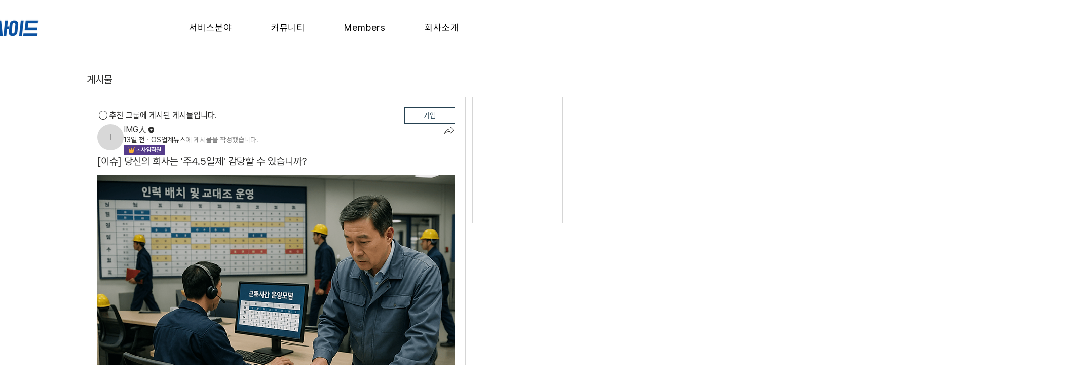

--- FILE ---
content_type: image/svg+xml
request_url: https://static.wixstatic.com/shapes/ac4c0e1990b84bab9fd833f3992eeace.svg
body_size: 1026
content:
<svg data-bbox="19.994 20.5 160.047 159.027" viewBox="0 0 200 200" height="200" width="200" xmlns="http://www.w3.org/2000/svg" data-type="color">
    <g>
        <path d="M157.9 55c-11 6.1-19 15.8-26.4 25.8-7.8 10.4-15.6 20.9-23.3 31.4 0-22.2-2.6-44.3-7.8-65.9-.3-1.4-2.5-1.8-3.2-.4-6 12-12 24.1-18 36.1-4.9 9.8-9.7 19.9-17.4 27.8-8-15.8-16.5-31.4-25.4-46.7-.9-1.5-3.2-.8-3.3.9-.9 35.7.4 71.4 3.8 106.9 0 .2.1.4.1.5.2.7.7 1.3 1.6 1.2 11.9-.1 23.8 1.7 35.8 2.1 15.1.4 30.1.4 45.1 2.7 5.1.8 13.6 4.3 18.1.1 1.7-1.7 2.5-4.1 3.1-6.4 1.2-4.1 2.4-8.2 3.5-12.3 4.3-15.8 7.7-31.7 10.4-47.9 3-18 5-36.2 6-54.5 0-1.3-1.6-2-2.7-1.4z" fill="#f9b233" data-color="1"/>
        <path d="M37.7 45.4c-.2-2.7-2-4.5-4.3-5.6-.1-.5-.5-1-1.2-1.2-1.4-.4-3.1-.7-4.8-.7-.5-.1-1.1-.2-1.6-.3-.7-.1-1.3.2-1.7.7-2 .6-3.5 1.9-4 4.5-1 5.5 5.3 7.7 9.5 8.3 4 .6 8.5-.9 8.1-5.7z" fill="#f9b233" data-color="1"/>
        <path d="M104.9 34.4c4.1 1.1 9-1.2 9.2-5.9.2-5.7-5.3-7.5-9.9-8-.5 0-.8.1-1.1.3-2.4 0-4.6 1-5.6 3.9-1.8 4.9 3.3 8.5 7.4 9.7z" fill="#f9b233" data-color="1"/>
        <path d="M180 40.8c-.3-2.4-1.8-4.2-3.8-5-.2-.2-.5-.3-.8-.4-4.3-.7-10.7-.8-11.9 4.7-1.1 4.7 4.3 8.7 8.6 8.8 4.2.3 8.4-3.5 7.9-8.1z" fill="#f9b233" data-color="1"/>
    </g>
</svg>


--- FILE ---
content_type: application/javascript
request_url: https://static.parastorage.com/services/social-groups-ooi/5.761.0/client-viewer/CentralFeed.chunk.min.js
body_size: 4118
content:
"use strict";(("undefined"!=typeof self?self:this).webpackJsonp__wix_social_groups_ooi=("undefined"!=typeof self?self:this).webpackJsonp__wix_social_groups_ooi||[]).push([[8646],{58929:(e,t,a)=>{a.d(t,{lK:()=>c,xl:()=>o});var n=a(60751),r=a(43629),l=a(74029),i=a(74357);function o(e){return(0,n.useMemo)(()=>{const t=function(e){if(null!=e&&"string"==typeof e)try{return JSON.parse(e)}catch(e){return}}(e)||e;return"string"==typeof t?(0,r.u)(t):t?(0,l.Q)(t):void 0},[e])}function c(e,t){if(e)return"RICH_CONTENT"===t?JSON.stringify((0,l.Q)(e)):JSON.stringify((0,i.d9)(e))}},69391:(e,t,a)=>{a.r(t),a.d(t,{CentralFeed:()=>Ze});var n=a(60751),r=a.n(n),l=a(78790),i=a(55530),o=a.n(i),c=a(64084),s=a(22943),m=a(40994),u=a(13745),d=a(22700),p=a(28524),g=a(60983),b=a(66007),E=a(15509),f=a(35993),h=a(51334),w=a(81414),v=a.n(w),y=a(34942),C=a(94771),k=a(87606),I=a(15803),M=a(44492),S=a(98006),P=a(31704),_=a(30053);const N="s6f3OO",x="T3k20s",A=r().forwardRef((e,t)=>{const{children:a,...n}=e;return r().createElement(b.a,v()({as:"div",direction:"vertical",role:"button",tabIndex:0,onKeyDown:function(t){if(t.target!==t.currentTarget)return;"Enter"!==t.key&&" "!==t.key||(t.preventDefault(),null==e.onClick||e.onClick(t))},ref:t,className:N},n),a,r().createElement("span",{className:x}))});A.displayName="wui/CardActionArea";var L=a(86181),G=a(12583),B=a(16397),O=a(33071),R=a(94807),D=a(42258),z=a(40322);const $="QgKLMb",F="a86zoL",K="vdIDkc",W="CIQFyy",T="yyrqjM";function q(e){const{onClick:t,className:a,content:i,...c}=e,{t:s}=(0,m.B)(),{isMobile:u}=(0,y.v)(),d=(0,C.t)(),p=(0,l.d4)(f.xu),g=(0,n.useMemo)(()=>i?(0,k.q4)(i).join(" ").trim():void 0,[i]),E=d.get(M.W.newPostBoxLabel)||s("groups-web.discussion.create-post.placeholder");return u?r().createElement(P.Z,v()({sideBorders:!1,className:o()($,a)},c),r().createElement(_.W,null,r().createElement(S.$,{fullWidth:!0,onClick:h()},s("groups-web.discussion.new-post.cta")))):r().createElement(P.Z,v()({padding:"SP0",gap:"SP0",className:o()($,a)},c),r().createElement(A,{gap:"SP0",onClick:h(),"data-hook":"create-post-action-area","aria-label":s("groups-web.discussion.new-post.cta")},r().createElement(L.a,{padding:"SP5",avatar:r().createElement(R.e,{src:p.imageUrl,lettersLimit:2}),action:r().createElement(S.$,{tabIndex:-1},s("groups-web.discussion.new-post.cta")),title:r().createElement(G.A,{"aria-label":g||E,wired:!0,disabled:!0,tabIndex:-1,inputClassName:W,value:g||E,className:o()(F,{[K]:!g})})}),r().createElement(O.c,null)),r().createElement(b.a,{padding:"SP2 SP0",align:"space-between",className:T},r().createElement(b.a,{width:"100%",align:"center"},r().createElement(B.Q,{variant:"secondary",tabIndex:-1,onClick:h(I.MX.IMAGE),prefixIcon:r().createElement(D.A,null),"aria-label":s("groups-web.discussion.new-post.plugins.image.aria-label")},s("groups-web.discussion.new-post.plugins.image"))),r().createElement(O.c,{orientation:"vertical"}),r().createElement(b.a,{width:"100%",align:"center"},r().createElement(B.Q,{variant:"secondary",tabIndex:-1,onClick:h(I.MX.VIDEO),prefixIcon:r().createElement(z.A,null),"aria-label":s("groups-web.discussion.new-post.plugins.video.aria-label")},s("groups-web.discussion.new-post.plugins.video"))),r().createElement(O.c,{orientation:"vertical"}),r().createElement(b.a,{width:"100%",align:"center"},r().createElement(B.Q,{variant:"secondary",tabIndex:-1,onClick:h(I.MX.GIF),"aria-label":s("groups-web.discussion.new-post.plugins.gif.aria-label")},"GIF"))));function h(e){return function(){t(e)}}}q.displayName="CreatePostCard";var Q=a(239),J=a(16252),Z=a.n(J),j=a(98002),X=a(35254),H=a(3064),U=a(51280),V=a(27571),Y=a(56872),ee=a(34945),te=a(16915),ae=a(60010),ne=a(3149),re=a(95376),le=a(51451),ie=a(41586),oe=a(7613),ce=a(1089),se=a(52598),me=a(66256),ue=a(55582),de=a.n(ue),pe=a(74625),ge=a(14304),be=a(11733),Ee=a(32096),fe=a(52673);function he(e){const{selected:t,search:a,groupId:i,onSelect:o}=e,{t:c}=(0,m.B)(),{isMobile:s}=(0,y.v)(),{members$:u}=(0,d.a)(),g=(0,l.d4)(f.VL),b=(0,l.d4)(f.C3),E=(0,l.d4)((0,f.M7)(i)),h=r().useCallback(Z().debounce(e=>{u.querySuggested(i,{nickname:e})},300),[i]);return(0,n.useEffect)(()=>{o([]),h(a||"")},[a,h]),r().createElement(pe.A,null,b.error?r().createElement(Ee.z,{key:"error"},r().createElement(fe.W,{wired:!0,variant:"section",onRetry:C,title:c("groups-web.discussion.error-state.title"),actionLabel:c("groups-web.discussion.error-state.cta"),subtitle:r().createElement(ge.x,{i18nKey:"groups-web.discussion.error-state.owner.message",components:[r().createElement("span",{key:0}),r().createElement("br",{key:1}),r().createElement("span",{key:2})]})})):b.loading?r().createElement(Ee.z,{key:"loading"},r().createElement(ae.B,{disablePadding:!0},r().createElement(be.sc,{withIcon:!0}),r().createElement(be.sc,{withIcon:!0}),r().createElement(be.sc,{withIcon:!0}),r().createElement(be.sc,{withIcon:!0}),r().createElement(be.sc,{withIcon:!0}))):g.length?r().createElement(Ee.z,{key:"members-list"},r().createElement(de(),{initialLoad:!1,useWindow:!1,hasMore:b.metadata.total>g.length,loadMore:v,threshold:200,loader:r().createElement(r().Fragment,null,r().createElement(be.sc,{withIcon:!0}),r().createElement(be.sc,{withIcon:!0}))},r().createElement(ae.B,{disablePadding:!0},g.map(t=>{return r().createElement(be.zh,{key:t.memberId,profile:t,avatarProps:{size:"medium"},selected:w(t.memberId),onClick:(a=t.memberId,function(){w(a)?o(e.selected.filter(e=>e!==a)):o([...e.selected,a])}),subtitle:null});var a})))):r().createElement(Ee.z,{key:"empty-state"},r().createElement(p.p,{variant:"section",subtitle:c(we(E,a)),title:a?void 0:c("group-web.members.empty")})));function w(e){return t.includes(e)}function v(){u.querySuggested(i,{nickname:a},g.length)}function C(){u.querySuggested(i,{nickname:a})}}function we(e,t){return e?t?"groups-web.secret-group.members.empty-search-match.caption":"groups-web.discussion.members.empty":t?"group-web.members.empty-search-match.caption":"group-web.members.empty.caption"}he.displayName="SuggestedMembersList";function ve(e){const{groupId:t,...a}=e,i=(0,s.bl)(),{t:o}=(0,m.B)(),{members$:c}=(0,d.a)(),{isMobile:p}=(0,y.v)(),E=(0,l.d4)(f.Sd),h=(0,l.d4)(f.oc),w=(0,l.d4)((0,f.M7)(t)),C=(0,l.d4)((0,f.rc)(t)),k=(0,l.d4)(f.C3),{label:I}=(0,l.d4)((0,f.lT)(t)),{label:M}=(0,l.d4)((0,f.xl)(t)),[P,_]=(0,n.useState)([]),[N,x]=(0,n.useState)(""),A=(0,n.useMemo)(()=>Z().uniq(N.split(",").map(e=>e.trim()).filter(me.B9)||[]),[N]),L=P.some(e=>{var t;return null==(t=h[e])?void 0:t.loading})||A.some(e=>{var t;return null==(t=E[e])?void 0:t.loading});return C?r().createElement(H.L,v()({},a,{"aria-labelledby":"im-dialog-title","aria-describedby":"im-dialog-content"}),r().createElement(U.L,{alert:!0,id:"im-dialog-title",title:o("groups-web.discussion.can-not-add-members-popup.title")}),r().createElement(V.C,{alert:!0},r().createElement(Y.z,{alert:!0,id:"im-dialog-content"},o("groups-web.discussion.can-not-add-members-popup.subtitle")))):r().createElement(X.f,v()({paperProps:{"data-hook":"invite-members-modal"},"aria-labelledby":"im-dialog-title"},a),r().createElement(U.L,{id:"im-dialog-title",title:o(M,{membersLabel:I})}),r().createElement(b.a,{padding:"SP0 SP6",direction:"vertical"},r().createElement(G.A,{value:N,withClearButton:!0,prefix:r().createElement(oe.A,null),placeholder:function(){let e;e=w?"groups-web.secret-group.add.members.search.placeholder_icu":k.metadata.count?"groups-web.add.members.search.placeholder_icu":"groups-web.add.members.search.no-site-members.placeholder";return o(e,{count:k.metadata.count})}(),onClear:function(){x("")},onChange:function(e){x(e.target.value)},"data-hook":"search-input"})),r().createElement(V.C,{divider:!0,disableSideGutters:p},r().createElement(j.L,{if:!!A.length},r().createElement(he,{groupId:t,search:N,selected:P,onSelect:function(e){_(e)}})),r().createElement(g.w,{if:!!A.length},r().createElement(ae.B,{disablePadding:!0},A.map(e=>r().createElement(ne.c,{key:e},r().createElement(re.L,null,r().createElement(ce.A,null)),r().createElement(ie.Z,{title:e,titleProps:{noWrap:!0}}),r().createElement(le.O,null,r().createElement(te.K0,{icon:r().createElement(se.A,null),onClick:B(e),"aria-label":o("groups-web.a11y.close")}))))))),r().createElement(ee.i,null,r().createElement(S.$,{outlined:!0,variant:"basic",fullWidth:p,onClick:e.onClose},o("groups-web.cancel")),r().createElement(S.$,{variant:"basic",disabled:L,loading:L,fullWidth:p,onClick:function(){A.length?(c.inviteByEmail(t,A),i.report((0,u.A)({origin:"wix",group_id:t,contact:A.join(", ")}))):(c.add(t,P),i.report((0,u.th)({groupId:t,origin:"modal_plus_add_btn"})))}},o("groups-web.dialogs.invite-members.submit.label"))));function B(e){return function(){x(A.filter(t=>t!==e).join(", "))}}}ve.displayName="InviteMembersDialog";const ye="yb9Cam",Ce="MFq9Uf",ke="RDIWa2",Ie="PGsbJo";function Me(e){const{t}=(0,m.B)(),{isMobile:a}=(0,y.v)(),[n,l]=r().useState(!1);return n?null:r().createElement(P.Z,{sideBorders:!a},r().createElement(L.a,{action:r().createElement(te.K0,{className:ke,icon:r().createElement(se.A,null),onClick:function(){l(!0)},"aria-label":t("groups-web.a11y.close")})}),r().createElement(_.W,null,r().createElement(p.p,{wired:!0,variant:"section",title:t("groups-web.invite-members-card.title"),subtitle:t("groups-web.invite-members-card.subtitle"),action:r().createElement(S.$,{onClick:e.onClick},t("groups-web.invite-members-card.cta"))})))}Me.displayName="InviteMembersCard";var Se=a(51776);var Pe=a(34899),_e=a(13885),Ne=a(80218),xe=a(20952),Ae=a(49593),Le=a(93804),Ge=a(28732),Be=a(18269),Oe=a(75155);function Re(e){var t;const{group:a,onSelect:n,...i}=e,{t:o}=(0,m.B)(),{isMobile:c}=(0,y.v)(),{group$:s}=(0,d.a)(),u=(0,l.d4)((0,f.rx)(a.id));return(0,Se.Cm)(()=>{u&&n(a.id)},[u]),r().createElement(ne.c,v()({disablePadding:!0,actionOnHover:!c},i),r().createElement(Be.W,{onClick:function(){u?n(a.id):s.join({groupId:a.id})}},r().createElement(re.L,null,r().createElement(b.a,{width:40,height:40},r().createElement(Ae.Z,{width:40,height:40,resize:"cover",image:null==(t=a.coverImage)?void 0:t.image,aspectRatio:Ne.Ax.Square}))),r().createElement(ie.Z,{title:r().createElement(b.a,{verticalAlign:"middle"},r().createElement(Oe.o,{noWrap:!0,variant:"p2-16","aria-describedby":a.id+"_role"},a.name),r().createElement(Le.i,{id:a.id+"_role",role:a.role})),subtitle:r().createElement(xe.G,{misc:c,groupId:a.id})}),r().createElement(le.O,null,r().createElement(g.w,{if:u},r().createElement(S.$,{variant:"basic",tabIndex:-1,onClick:function(e){e.stopPropagation(),n(a.id)}},o("groups-web.select-group-modal.select"))),r().createElement(j.L,{if:u},r().createElement(Ge.Q,{tabIndex:-1,onClick:function(e){e.stopPropagation(),s.join({groupId:a.id})},groupId:a.id})))))}Re.displayName="GroupListItem";var De=a(95245);function ze(){const{isMobile:e}=(0,y.v)();return r().createElement(ne.c,null,r().createElement(re.L,null,r().createElement(De.E,{variant:"rect",width:40,height:40})),r().createElement(ie.Z,{title:r().createElement(De.E,{variant:"text",width:e?"50%":"30%"}),subtitle:r().createElement(De.E,{variant:"text",width:e?"55%":"25%"})}))}function $e(e){var t,a;const{onLoadMore:n,onReset:i,onSelect:o,title:c}=e,{groups:s,meta:m,status:u}=(0,l.d4)((0,f.B_)(E.lR.RECOMMENDED_DIALOG));return null!=(t=u.fetch)&&t.loading?r().createElement(ae.B,{disablePadding:!0},Fe(10)):s.length?r().createElement(de(),{initialLoad:!1,useWindow:!1,hasMore:!!m.total&&m.total>s.length,loadMore:n,threshold:200},r().createElement(ae.B,{disablePadding:!0},s.map(e=>r().createElement(Re,{group:e,key:`group-to-post-in-${e.id}`,"data-hook":"select group modal group card",onSelect:o})),r().createElement(g.w,{if:null==(a=u.fetchMore)?void 0:a.loading},Fe(10)))):r().createElement(_e.$,{bw:!0,variant:"section",onReset:i,filters:{title:c},partition:Pe.lF.ALL})}function Fe(e){return r().createElement(r().Fragment,null,new Array(e).fill(0).map((e,t)=>r().createElement(Ee.z,{key:t},r().createElement(ze,null))))}ze.displayName="GroupListItemSkeleton",$e.displayName="RecommendedGroups";const Ke="vsc02T",We="myBC7r";function Te(e){var t;const{onSelect:a,...i}=e,{t:o}=(0,m.B)(),{isMobile:c}=(0,y.v)(),{groups$:s}=(0,d.a)(),[u,p]=r().useState(""),{groups:g,status:h}=(0,l.d4)((0,f.B_)(E.lR.RECOMMENDED_DIALOG)),w=r().useCallback((0,J.debounce)(k,300),[]);return(0,n.useEffect)(()=>{e.isOpen&&k("")},[e.isOpen]),(0,Se.Cm)(()=>{w(u)},[u]),r().createElement(X.f,v()({},i,{className:Ke,"aria-labelledby":"sg-dialog-title",paperProps:{className:We,"data-hook":"select group modal root"}}),r().createElement(U.L,{id:"sg-dialog-title",title:o("groups-web.select-group-modal.title"),subtitle:r().createElement(b.a,{paddingTop:"SP6",direction:"vertical"},r().createElement(G.A,{value:u,withClearButton:!0,onClear:C,prefix:r().createElement(oe.A,null),placeholder:o("groups-web.search.placeholder"),onChange:function(e){p(e.target.value)}}))}),r().createElement(V.C,{disableSideGutters:c,"data-loading":!(null==(t=h.fetch)||!t.loading)},r().createElement($e,{title:u,onSelect:a,onReset:C,onLoadMore:function(){var e;null!=(e=h.fetchMore)&&e.loading||k(u,g.length)}})));function C(){p("")}function k(e,t){s.query({offset:t,title:e,limit:c?15:10,permissionsFilter:{canCreatePosts:!0},namespace:E.lR.RECOMMENDED_DIALOG})}}Te.displayName="SelectGroupDialog";var qe=a(69695);const Qe=(0,qe.Mz)(f.ug,e=>e.some(e=>e.membersCount&&e.membersCount>=10)),Je=(0,qe.Mz)(f.X9,Qe,f.xs,(e,t,a)=>!a.nextCursor&&!t&&e),Ze=e=>{const t=(0,s.bl)(),{t:a}=(0,m.B)(),{centralFeed$:n}=(0,d.a)(),i=(0,l.d4)(f.RA),w=(0,l.d4)(f.X2),[v,y]=r().useState(),C=r().useRef(),[k,I]=r().useState({createPost:!1,selectGroup:!1,inviteMembers:!1}),M=r().useRef({createPost:!1,selectGroup:!1,inviteMembers:!1}),S=(0,l.d4)(f.X9),P=(0,l.d4)(Je),_=(0,l.d4)(f.mH),{groups:N}=(0,l.d4)((0,f.B_)(E.lR.JOINED));return r().useEffect(()=>{t.report((0,u.rx)({container:"groups",roles:S?"admin":"member"}))},[]),r().createElement(b.a,{direction:"vertical",className:o()(ye,e.className),"data-hook":e["data-hook"]},r().createElement(g.w,{if:null==_?void 0:_.canCreatePosts},r().createElement(q,{className:Ie,onClick:x(A)})),r().createElement(h.i,{state:i,items:w,"data-hook":"feed-item-list",showGroupName:!0,className:Ce,origin:"CentralFeed",onCreatePost:x(A),onFetch:function(e){n.fetch(e,!0)},slots:{empty:r().createElement(p.p,{title:a("groups-web.no-posts.title"),subtitle:a("groups-web.no-posts.content")})}}),r().createElement(g.w,{if:P},r().createElement(Me,{onClick:x(function(){t.report((0,u.KB)({origin:"invite_members_sidebar",optionType:"invite"})),G({createPost:!1,selectGroup:!1,inviteMembers:!0})})})),r().createElement(Te,{isOpen:k.selectGroup,onClose:L,onSelect:function(e){y(e),null==C||null==C.current||C.current()}}),r().createElement(ve,{isOpen:k.inviteMembers,groupId:v,onClose:L}),r().createElement(c.gN,null,r().createElement(Q.x,{promoteGroup:!0,groupId:v,onClose:L,isOpen:k.createPost,onCancel:function(){G(M.current)},cancelLabel:a("groups-web.discussion.new-post.back"),origin:"CentralFeed",biExtra:{page_name:"livesite_group_list",origin:"livesite_group_list"}})));function x(e){return()=>{var t;C.current=e,1===(null==N?void 0:N.length)&&null!=(t=N[0].permissions)&&null!=(t=t.feed)&&t.canCreatePosts?(y(N[0].id),e()):G({createPost:!1,selectGroup:!0,inviteMembers:!1})}}function A(){t.report((0,u._l)({origin:"new_layout_groups_sidebar"})),G({createPost:!0,selectGroup:!1,inviteMembers:!1})}function L(){G({createPost:!1,selectGroup:!1,inviteMembers:!1})}function G(e){I(t=>(M.current=t,e))}};Ze.displayName="CentralFeed"},706:(e,t,a)=>{a.d(t,{G:()=>y});var n=a(81414),r=a.n(n),l=a(60751),i=a.n(l),o=a(40994),c=a(34942),s=a(98457),m=a(78053),u=a(68951),d=a(30869),p=a(40707),g=a(16915),b=a(66007),E=a(60983),f=a(69123),h=a(3064),w=a(51280),v=a(27571);function y(e){const{title:t,data:a,...n}=e,{t:y}=(0,o.B)(),{isMobile:C,isSSR:k}=(0,c.v)(),I=!k&&!!navigator.share&&C;if((0,l.useEffect)(()=>{e.isOpen&&I&&navigator.share(a).finally(()=>null==e.onClose?void 0:e.onClose())},[e.isOpen]),I)return null;const M=encodeURIComponent(a.url),S=`https://facebook.com/sharer/sharer.php?u=${M}`,P=`https://twitter.com/intent/tweet?url=${M}`,_=`https://linkedin.com/sharing/share-offsite/?url=${M}`;return C?i().createElement(f._,r()({},n,{"aria-labelledby":"share-dialog-title"}),i().createElement(b.a,{padding:"SP9 SP6",gap:"SP5",direction:"vertical"},i().createElement(E.w,{if:!!t},i().createElement(w.L,{alert:!0,id:"share-dialog-title",title:t})),i().createElement(b.a,{gap:"SP5",align:"center",verticalAlign:"middle"},i().createElement(g.K0,{as:"a",icon:i().createElement(s.A,null),href:S,"aria-label":y("groups-web.a11y.share.facebook")}),i().createElement(g.K0,{as:"a",icon:i().createElement(m.A,null),href:P,"aria-label":y("groups-web.a11y.share.twitter")}),i().createElement(g.K0,{as:"a",icon:i().createElement(u.A,null),href:_,"aria-label":y("groups-web.a11y.share.linkedin")}),i().createElement(p.r,{icon:i().createElement(d.A,{"aria-label":y("groups-web.a11y.copy-link")}),url:a.url,successText:"Link Copied",tooltipText:void 0})))):i().createElement(h.L,n,i().createElement(E.w,{if:!!t},i().createElement(w.L,{alert:!0,title:t})),i().createElement(v.C,{alert:!0,scrollable:!1},i().createElement(b.a,{gap:"SP10",align:"center",verticalAlign:"middle"},i().createElement(g.K0,{as:"a",target:"_blank",icon:i().createElement(s.A,{size:24}),href:S,"aria-label":y("groups-web.a11y.share.facebook")}),i().createElement(g.K0,{as:"a",target:"_blank",icon:i().createElement(u.A,{size:24}),href:_,"aria-label":y("groups-web.a11y.share.linkedin")}),i().createElement(g.K0,{as:"a",target:"_blank",icon:i().createElement(m.A,{size:24}),href:P,"aria-label":y("groups-web.a11y.share.twitter")}),i().createElement(b.a,{width:24,align:"center"},i().createElement(p.r,{icon:i().createElement(d.A,{size:24,"aria-label":y("groups-web.a11y.copy-link")}),url:a.url,successText:void 0,tooltipText:void 0})))))}y.displayName="wui/ShareDialog"},7501:(e,t,a)=>{a.d(t,{G:()=>n.G});var n=a(706)}}]);
//# sourceMappingURL=CentralFeed.chunk.min.js.map